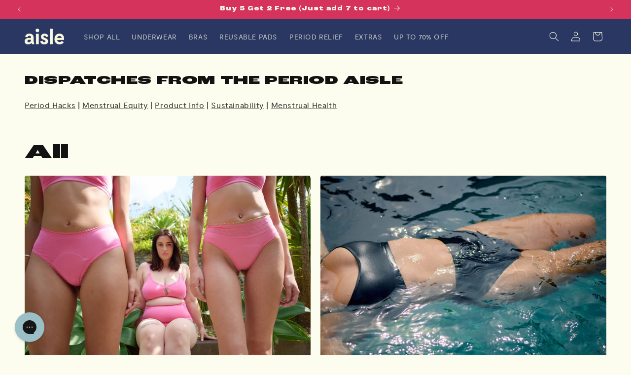

--- FILE ---
content_type: text/css
request_url: https://periodaisle.com/cdn/shop/t/155/assets/newsletter-section.css?v=126154163069260459821767810026
body_size: -374
content:
.newsletter{text-align:center;margin-top:4rem;overflow:hidden}.newsletter>svg{display:block;width:102%;height:auto;margin:0 -1% -.4rem}.newsletter__wrapper>*{margin-top:0;margin-bottom:0}.newsletter__wrapper>*+*{margin-top:2rem}.newsletter__wrapper>*+.newsletter-form{margin-top:3rem}.newsletter__subheading{max-width:70rem;margin-left:auto;margin-right:auto}.newsletter__wrapper .newsletter-form__field-wrapper{max-width:36rem}.newsletter-form__field-wrapper .newsletter-form__message{margin-top:1.5rem}.newsletter__button{margin-top:3rem;width:fit-content}@media screen and (min-width: 750px){.newsletter{margin-top:9rem}.newsletter--left{text-align:left}.newsletter--center{text-align:center}.newsletter--center .newsletter-form{margin:0 auto}.newsletter--right{text-align:right}.newsletter--right .newsletter-form{margin-left:auto}.newsletter__button{flex-shrink:0;margin:0 0 0 1rem}}
/*# sourceMappingURL=/cdn/shop/t/155/assets/newsletter-section.css.map?v=126154163069260459821767810026 */


--- FILE ---
content_type: text/css
request_url: https://periodaisle.com/cdn/shop/t/155/assets/component-mega-menu.css?v=157999348822016170181767810010
body_size: -165
content:
.mega-menu{position:static}.mega-menu__content{background-color:rgb(var(--color-background));border-left:0;border-radius:0;border-right:0;border-top:.1rem solid rgba(var(--color-foreground),.08);left:0;overflow-y:auto;padding-bottom:3rem;padding-top:3rem;position:absolute;right:0;top:calc(100% - .1rem);z-index:1}.shopify-section-header-sticky .mega-menu__content{max-height:calc(100vh - var(--header-bottom-position-desktop, 20rem) - 4rem)}.js .mega-menu__content{opacity:0;transform:translateY(-1.5rem);visibility:hidden;pointer-events:none}li:has(.mega-menu):hover .mega-menu__content{opacity:1;transform:translateY(0);visibility:visible;pointer-events:initial}.mega-menu__list{display:grid;gap:1.8rem 4rem;grid-template-columns:repeat(6,minmax(0,1fr));list-style:none}.mega-menu__link{color:rgba(var(--color-foreground),.75);display:block;line-height:calc(1 + .3 / var(--font-body-scale));padding-bottom:.6rem;padding-top:.6rem;text-decoration:none;transition:text-decoration var(--duration-short) ease;word-wrap:break-word}.mega-menu__link--level-2{font-weight:700}.header--top-center .mega-menu__list{display:flex;justify-content:center;flex-wrap:wrap;column-gap:0}.header--top-center .mega-menu__list>li{width:16%;padding-right:2.4rem}.mega-menu__link:hover,.mega-menu__link--active{color:rgb(var(--color-foreground));text-decoration:underline}.mega-menu__link--active:hover{text-decoration-thickness:.2rem}.mega-menu .mega-menu__list--condensed{display:block}.mega-menu__list--condensed .mega-menu__link{font-weight:400}.mega-menu__featured-item:not(.mega-menu__featured-item+.mega-menu__featured-item){position:relative;z-index:1}.mega-menu__featured-item:not(.mega-menu__featured-item+.mega-menu__featured-item):before{content:"";background:rgba(var(--color-foreground),.08);width:.1rem;height:100%;position:absolute;left:-2rem;top:0;z-index:1}.mega-menu__featured-item .media{margin:0 0 1rem}.mega-menu__featured-item p{margin:0}.mega-menu__featured-item .mega-menu__link{text-decoration:none}.mega-menu__featured-item .mega-menu__link svg{margin-left:.8rem}
/*# sourceMappingURL=/cdn/shop/t/155/assets/component-mega-menu.css.map?v=157999348822016170181767810010 */


--- FILE ---
content_type: text/javascript
request_url: https://periodaisle.com/cdn/shop/t/155/assets/card-form.js?v=20799871403396555641767810000
body_size: 254
content:
class CardForm extends HTMLElement{constructor(){super(),this.card=this.closest(".card"),this.cardForm=this,this.submitButton=this.querySelector('button[type="submit"]'),this.addTocartText=this.submitButton.querySelector("span:nth-child(1)"),this.soldOutText=this.submitButton.querySelector(".sold-out-message"),this.inputs=[...this.querySelectorAll(".product-form__input input")],this.selectedSize="",this.sizeSelectButton=this.querySelector("[data-size-select]"),this.cardInner=this.closest(".card__inner"),this.variantSelect=this.querySelector("variant-selects"),this.cardOptions=JSON.parse(this.variantSelect.querySelector("script[data-card-options]").textContent),this.variantData=JSON.parse(this.variantSelect.querySelector("script[data-selected-variant]").textContent),this.colorRadios=[...this.card.querySelectorAll("card-swatches input")],this.variantIdInput=this.querySelector(".product-variant-id"),this.hasSizeVariant=!0,this.selectedColorVariant=this.colorRadios.find(radio=>radio.checked)?.value||""}connectedCallback(){this.addEventListeners(),this.resetForm(),this.updateVariantId(),this.checkForVariant(),this.updateUnavailableSizes(this.selectedColorVariant)}checkForVariant(){this.variantSelect.querySelector(".product-form__input")||(this.enableSubmitButton(),this.cardForm.classList.add("visible"),this.hasSizeVariant=!1)}toggleCardForm(event){event.preventDefault(),this.cardForm.classList.toggle("active")}markAsSelected(input){this.cardForm.classList.add("is-selected"),this.selectedSize=input.value,this.updateVariantId()}resetForm(){this.cardForm.classList.remove("active","is-selected"),this.inputs.forEach(input=>input.checked=!1)}addEventListeners(){this.sizeSelectButton.addEventListener("click",this.toggleCardForm.bind(this)),this.cardInner.addEventListener("mouseleave",this.resetForm.bind(this)),this.inputs.forEach(input=>input.addEventListener("change",()=>this.markAsSelected(input))),this.colorRadios.length&&this.colorRadios.forEach(radio=>radio.addEventListener("change",this.updateVariantId.bind(this)))}enableSubmitButton(){this.submitButton.removeAttribute("aria-disabled"),this.addTocartText.classList.remove("hidden"),this.soldOutText.classList.add("hidden")}disableSubmitButton(){this.submitButton.setAttribute("aria-disabled","true"),this.addTocartText.classList.add("hidden"),this.soldOutText.classList.remove("hidden")}updateVariantId(){const selectedSize=this.selectedSize;let selectedColor=this.colorRadios.find(radio=>radio.checked)?.value||"",selectedVariant=this.variantData.find(variant=>variant.option1===selectedSize&&variant.option2===selectedColor);this.hasSizeVariant||(selectedVariant=this.variantData.find(variant=>variant.option1===selectedColor)),selectedColor===""&&(selectedVariant=this.variantData.find(variant=>variant.option1===selectedSize)),selectedVariant?(this.variantIdInput.value=selectedVariant.id,this.enableSubmitButton()):this.disableSubmitButton()}updateUnavailableSizes(selectedColor){const availableSizesForColor=this.variantData.filter(variant=>variant.option2===selectedColor&&variant.available).map(variant=>variant.option1),allSizesForColor=this.variantData.filter(variant=>variant.option2===selectedColor).map(variant=>variant.option1),sizeSelects=this.variantSelect.querySelectorAll("input");this.cardOptions.length>1&&sizeSelects.forEach(input=>{!allSizesForColor.includes(input.value)||!availableSizesForColor.includes(input.value)?input.setAttribute("disabled","true"):input.removeAttribute("disabled")})}}customElements.define("card-form",CardForm);
//# sourceMappingURL=/cdn/shop/t/155/assets/card-form.js.map?v=20799871403396555641767810000


--- FILE ---
content_type: text/javascript
request_url: https://periodaisle.com/cdn/shop/t/155/assets/card-swatches.js?v=10497680900756137921767810000
body_size: -378
content:
class CardSwatches extends HTMLElement{constructor(){super(),this.inputs=this.querySelectorAll("input"),this.card=this.closest(".card"),this.images=this.card?.querySelectorAll(".card__media img")||[],this.selectedValue=this.card.querySelector("[data-selected-value]"),this.cardForm=this.card.querySelector("card-form")}connectedCallback(){this.inputs.forEach(input=>input.addEventListener("change",()=>this.updateCard())),this.updateCard()}updateCard(){const selectedValue=this.querySelector("input:checked")?.value;this.images.forEach(image=>{image.closest(".media")?.classList.toggle("hidden",image.alt!==selectedValue)}),this.selectedValue.textContent=selectedValue,this.cardForm.updateUnavailableSizes(this.selectedValue.textContent)}}customElements.define("card-swatches",CardSwatches);
//# sourceMappingURL=/cdn/shop/t/155/assets/card-swatches.js.map?v=10497680900756137921767810000
